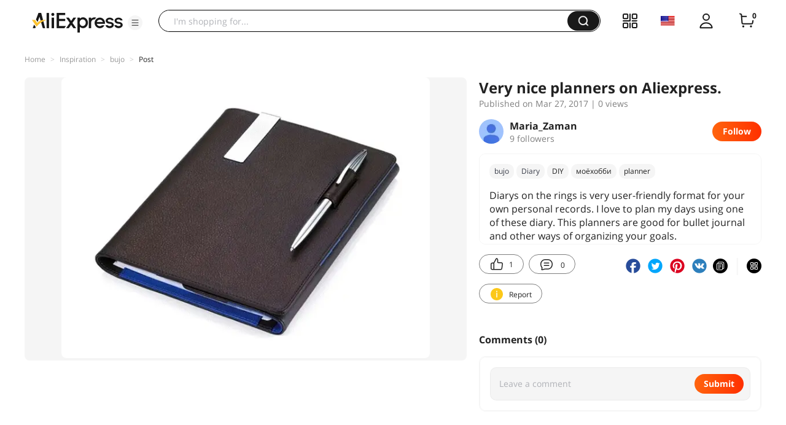

--- FILE ---
content_type: application/javascript
request_url: https://aplus.aliexpress.com/eg.js?t=1769021242166
body_size: 75
content:
window.goldlog=(window.goldlog||{});goldlog.Etag="PA34IXd3aQoCAQMTNiIyayw/";goldlog.stag=2;